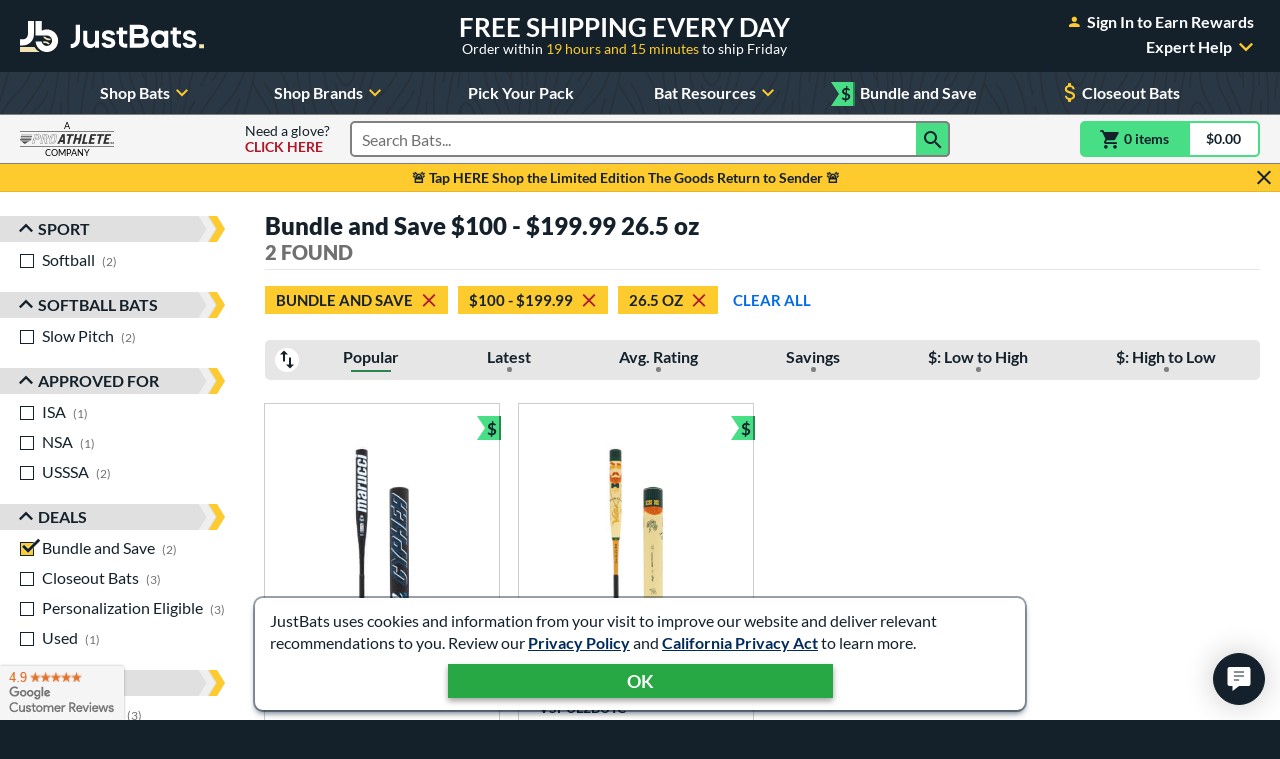

--- FILE ---
content_type: text/html; charset=utf-8
request_url: https://www.google.com/recaptcha/api2/anchor?ar=1&k=6Le0XdUaAAAAAG3KTbo4p6azg6wLF0dbxksuxHUP&co=aHR0cHM6Ly93d3cuanVzdGJhdHMuY29tOjQ0Mw..&hl=en&v=PoyoqOPhxBO7pBk68S4YbpHZ&size=invisible&anchor-ms=20000&execute-ms=30000&cb=wtdklx8wwxyb
body_size: 49666
content:
<!DOCTYPE HTML><html dir="ltr" lang="en"><head><meta http-equiv="Content-Type" content="text/html; charset=UTF-8">
<meta http-equiv="X-UA-Compatible" content="IE=edge">
<title>reCAPTCHA</title>
<style type="text/css">
/* cyrillic-ext */
@font-face {
  font-family: 'Roboto';
  font-style: normal;
  font-weight: 400;
  font-stretch: 100%;
  src: url(//fonts.gstatic.com/s/roboto/v48/KFO7CnqEu92Fr1ME7kSn66aGLdTylUAMa3GUBHMdazTgWw.woff2) format('woff2');
  unicode-range: U+0460-052F, U+1C80-1C8A, U+20B4, U+2DE0-2DFF, U+A640-A69F, U+FE2E-FE2F;
}
/* cyrillic */
@font-face {
  font-family: 'Roboto';
  font-style: normal;
  font-weight: 400;
  font-stretch: 100%;
  src: url(//fonts.gstatic.com/s/roboto/v48/KFO7CnqEu92Fr1ME7kSn66aGLdTylUAMa3iUBHMdazTgWw.woff2) format('woff2');
  unicode-range: U+0301, U+0400-045F, U+0490-0491, U+04B0-04B1, U+2116;
}
/* greek-ext */
@font-face {
  font-family: 'Roboto';
  font-style: normal;
  font-weight: 400;
  font-stretch: 100%;
  src: url(//fonts.gstatic.com/s/roboto/v48/KFO7CnqEu92Fr1ME7kSn66aGLdTylUAMa3CUBHMdazTgWw.woff2) format('woff2');
  unicode-range: U+1F00-1FFF;
}
/* greek */
@font-face {
  font-family: 'Roboto';
  font-style: normal;
  font-weight: 400;
  font-stretch: 100%;
  src: url(//fonts.gstatic.com/s/roboto/v48/KFO7CnqEu92Fr1ME7kSn66aGLdTylUAMa3-UBHMdazTgWw.woff2) format('woff2');
  unicode-range: U+0370-0377, U+037A-037F, U+0384-038A, U+038C, U+038E-03A1, U+03A3-03FF;
}
/* math */
@font-face {
  font-family: 'Roboto';
  font-style: normal;
  font-weight: 400;
  font-stretch: 100%;
  src: url(//fonts.gstatic.com/s/roboto/v48/KFO7CnqEu92Fr1ME7kSn66aGLdTylUAMawCUBHMdazTgWw.woff2) format('woff2');
  unicode-range: U+0302-0303, U+0305, U+0307-0308, U+0310, U+0312, U+0315, U+031A, U+0326-0327, U+032C, U+032F-0330, U+0332-0333, U+0338, U+033A, U+0346, U+034D, U+0391-03A1, U+03A3-03A9, U+03B1-03C9, U+03D1, U+03D5-03D6, U+03F0-03F1, U+03F4-03F5, U+2016-2017, U+2034-2038, U+203C, U+2040, U+2043, U+2047, U+2050, U+2057, U+205F, U+2070-2071, U+2074-208E, U+2090-209C, U+20D0-20DC, U+20E1, U+20E5-20EF, U+2100-2112, U+2114-2115, U+2117-2121, U+2123-214F, U+2190, U+2192, U+2194-21AE, U+21B0-21E5, U+21F1-21F2, U+21F4-2211, U+2213-2214, U+2216-22FF, U+2308-230B, U+2310, U+2319, U+231C-2321, U+2336-237A, U+237C, U+2395, U+239B-23B7, U+23D0, U+23DC-23E1, U+2474-2475, U+25AF, U+25B3, U+25B7, U+25BD, U+25C1, U+25CA, U+25CC, U+25FB, U+266D-266F, U+27C0-27FF, U+2900-2AFF, U+2B0E-2B11, U+2B30-2B4C, U+2BFE, U+3030, U+FF5B, U+FF5D, U+1D400-1D7FF, U+1EE00-1EEFF;
}
/* symbols */
@font-face {
  font-family: 'Roboto';
  font-style: normal;
  font-weight: 400;
  font-stretch: 100%;
  src: url(//fonts.gstatic.com/s/roboto/v48/KFO7CnqEu92Fr1ME7kSn66aGLdTylUAMaxKUBHMdazTgWw.woff2) format('woff2');
  unicode-range: U+0001-000C, U+000E-001F, U+007F-009F, U+20DD-20E0, U+20E2-20E4, U+2150-218F, U+2190, U+2192, U+2194-2199, U+21AF, U+21E6-21F0, U+21F3, U+2218-2219, U+2299, U+22C4-22C6, U+2300-243F, U+2440-244A, U+2460-24FF, U+25A0-27BF, U+2800-28FF, U+2921-2922, U+2981, U+29BF, U+29EB, U+2B00-2BFF, U+4DC0-4DFF, U+FFF9-FFFB, U+10140-1018E, U+10190-1019C, U+101A0, U+101D0-101FD, U+102E0-102FB, U+10E60-10E7E, U+1D2C0-1D2D3, U+1D2E0-1D37F, U+1F000-1F0FF, U+1F100-1F1AD, U+1F1E6-1F1FF, U+1F30D-1F30F, U+1F315, U+1F31C, U+1F31E, U+1F320-1F32C, U+1F336, U+1F378, U+1F37D, U+1F382, U+1F393-1F39F, U+1F3A7-1F3A8, U+1F3AC-1F3AF, U+1F3C2, U+1F3C4-1F3C6, U+1F3CA-1F3CE, U+1F3D4-1F3E0, U+1F3ED, U+1F3F1-1F3F3, U+1F3F5-1F3F7, U+1F408, U+1F415, U+1F41F, U+1F426, U+1F43F, U+1F441-1F442, U+1F444, U+1F446-1F449, U+1F44C-1F44E, U+1F453, U+1F46A, U+1F47D, U+1F4A3, U+1F4B0, U+1F4B3, U+1F4B9, U+1F4BB, U+1F4BF, U+1F4C8-1F4CB, U+1F4D6, U+1F4DA, U+1F4DF, U+1F4E3-1F4E6, U+1F4EA-1F4ED, U+1F4F7, U+1F4F9-1F4FB, U+1F4FD-1F4FE, U+1F503, U+1F507-1F50B, U+1F50D, U+1F512-1F513, U+1F53E-1F54A, U+1F54F-1F5FA, U+1F610, U+1F650-1F67F, U+1F687, U+1F68D, U+1F691, U+1F694, U+1F698, U+1F6AD, U+1F6B2, U+1F6B9-1F6BA, U+1F6BC, U+1F6C6-1F6CF, U+1F6D3-1F6D7, U+1F6E0-1F6EA, U+1F6F0-1F6F3, U+1F6F7-1F6FC, U+1F700-1F7FF, U+1F800-1F80B, U+1F810-1F847, U+1F850-1F859, U+1F860-1F887, U+1F890-1F8AD, U+1F8B0-1F8BB, U+1F8C0-1F8C1, U+1F900-1F90B, U+1F93B, U+1F946, U+1F984, U+1F996, U+1F9E9, U+1FA00-1FA6F, U+1FA70-1FA7C, U+1FA80-1FA89, U+1FA8F-1FAC6, U+1FACE-1FADC, U+1FADF-1FAE9, U+1FAF0-1FAF8, U+1FB00-1FBFF;
}
/* vietnamese */
@font-face {
  font-family: 'Roboto';
  font-style: normal;
  font-weight: 400;
  font-stretch: 100%;
  src: url(//fonts.gstatic.com/s/roboto/v48/KFO7CnqEu92Fr1ME7kSn66aGLdTylUAMa3OUBHMdazTgWw.woff2) format('woff2');
  unicode-range: U+0102-0103, U+0110-0111, U+0128-0129, U+0168-0169, U+01A0-01A1, U+01AF-01B0, U+0300-0301, U+0303-0304, U+0308-0309, U+0323, U+0329, U+1EA0-1EF9, U+20AB;
}
/* latin-ext */
@font-face {
  font-family: 'Roboto';
  font-style: normal;
  font-weight: 400;
  font-stretch: 100%;
  src: url(//fonts.gstatic.com/s/roboto/v48/KFO7CnqEu92Fr1ME7kSn66aGLdTylUAMa3KUBHMdazTgWw.woff2) format('woff2');
  unicode-range: U+0100-02BA, U+02BD-02C5, U+02C7-02CC, U+02CE-02D7, U+02DD-02FF, U+0304, U+0308, U+0329, U+1D00-1DBF, U+1E00-1E9F, U+1EF2-1EFF, U+2020, U+20A0-20AB, U+20AD-20C0, U+2113, U+2C60-2C7F, U+A720-A7FF;
}
/* latin */
@font-face {
  font-family: 'Roboto';
  font-style: normal;
  font-weight: 400;
  font-stretch: 100%;
  src: url(//fonts.gstatic.com/s/roboto/v48/KFO7CnqEu92Fr1ME7kSn66aGLdTylUAMa3yUBHMdazQ.woff2) format('woff2');
  unicode-range: U+0000-00FF, U+0131, U+0152-0153, U+02BB-02BC, U+02C6, U+02DA, U+02DC, U+0304, U+0308, U+0329, U+2000-206F, U+20AC, U+2122, U+2191, U+2193, U+2212, U+2215, U+FEFF, U+FFFD;
}
/* cyrillic-ext */
@font-face {
  font-family: 'Roboto';
  font-style: normal;
  font-weight: 500;
  font-stretch: 100%;
  src: url(//fonts.gstatic.com/s/roboto/v48/KFO7CnqEu92Fr1ME7kSn66aGLdTylUAMa3GUBHMdazTgWw.woff2) format('woff2');
  unicode-range: U+0460-052F, U+1C80-1C8A, U+20B4, U+2DE0-2DFF, U+A640-A69F, U+FE2E-FE2F;
}
/* cyrillic */
@font-face {
  font-family: 'Roboto';
  font-style: normal;
  font-weight: 500;
  font-stretch: 100%;
  src: url(//fonts.gstatic.com/s/roboto/v48/KFO7CnqEu92Fr1ME7kSn66aGLdTylUAMa3iUBHMdazTgWw.woff2) format('woff2');
  unicode-range: U+0301, U+0400-045F, U+0490-0491, U+04B0-04B1, U+2116;
}
/* greek-ext */
@font-face {
  font-family: 'Roboto';
  font-style: normal;
  font-weight: 500;
  font-stretch: 100%;
  src: url(//fonts.gstatic.com/s/roboto/v48/KFO7CnqEu92Fr1ME7kSn66aGLdTylUAMa3CUBHMdazTgWw.woff2) format('woff2');
  unicode-range: U+1F00-1FFF;
}
/* greek */
@font-face {
  font-family: 'Roboto';
  font-style: normal;
  font-weight: 500;
  font-stretch: 100%;
  src: url(//fonts.gstatic.com/s/roboto/v48/KFO7CnqEu92Fr1ME7kSn66aGLdTylUAMa3-UBHMdazTgWw.woff2) format('woff2');
  unicode-range: U+0370-0377, U+037A-037F, U+0384-038A, U+038C, U+038E-03A1, U+03A3-03FF;
}
/* math */
@font-face {
  font-family: 'Roboto';
  font-style: normal;
  font-weight: 500;
  font-stretch: 100%;
  src: url(//fonts.gstatic.com/s/roboto/v48/KFO7CnqEu92Fr1ME7kSn66aGLdTylUAMawCUBHMdazTgWw.woff2) format('woff2');
  unicode-range: U+0302-0303, U+0305, U+0307-0308, U+0310, U+0312, U+0315, U+031A, U+0326-0327, U+032C, U+032F-0330, U+0332-0333, U+0338, U+033A, U+0346, U+034D, U+0391-03A1, U+03A3-03A9, U+03B1-03C9, U+03D1, U+03D5-03D6, U+03F0-03F1, U+03F4-03F5, U+2016-2017, U+2034-2038, U+203C, U+2040, U+2043, U+2047, U+2050, U+2057, U+205F, U+2070-2071, U+2074-208E, U+2090-209C, U+20D0-20DC, U+20E1, U+20E5-20EF, U+2100-2112, U+2114-2115, U+2117-2121, U+2123-214F, U+2190, U+2192, U+2194-21AE, U+21B0-21E5, U+21F1-21F2, U+21F4-2211, U+2213-2214, U+2216-22FF, U+2308-230B, U+2310, U+2319, U+231C-2321, U+2336-237A, U+237C, U+2395, U+239B-23B7, U+23D0, U+23DC-23E1, U+2474-2475, U+25AF, U+25B3, U+25B7, U+25BD, U+25C1, U+25CA, U+25CC, U+25FB, U+266D-266F, U+27C0-27FF, U+2900-2AFF, U+2B0E-2B11, U+2B30-2B4C, U+2BFE, U+3030, U+FF5B, U+FF5D, U+1D400-1D7FF, U+1EE00-1EEFF;
}
/* symbols */
@font-face {
  font-family: 'Roboto';
  font-style: normal;
  font-weight: 500;
  font-stretch: 100%;
  src: url(//fonts.gstatic.com/s/roboto/v48/KFO7CnqEu92Fr1ME7kSn66aGLdTylUAMaxKUBHMdazTgWw.woff2) format('woff2');
  unicode-range: U+0001-000C, U+000E-001F, U+007F-009F, U+20DD-20E0, U+20E2-20E4, U+2150-218F, U+2190, U+2192, U+2194-2199, U+21AF, U+21E6-21F0, U+21F3, U+2218-2219, U+2299, U+22C4-22C6, U+2300-243F, U+2440-244A, U+2460-24FF, U+25A0-27BF, U+2800-28FF, U+2921-2922, U+2981, U+29BF, U+29EB, U+2B00-2BFF, U+4DC0-4DFF, U+FFF9-FFFB, U+10140-1018E, U+10190-1019C, U+101A0, U+101D0-101FD, U+102E0-102FB, U+10E60-10E7E, U+1D2C0-1D2D3, U+1D2E0-1D37F, U+1F000-1F0FF, U+1F100-1F1AD, U+1F1E6-1F1FF, U+1F30D-1F30F, U+1F315, U+1F31C, U+1F31E, U+1F320-1F32C, U+1F336, U+1F378, U+1F37D, U+1F382, U+1F393-1F39F, U+1F3A7-1F3A8, U+1F3AC-1F3AF, U+1F3C2, U+1F3C4-1F3C6, U+1F3CA-1F3CE, U+1F3D4-1F3E0, U+1F3ED, U+1F3F1-1F3F3, U+1F3F5-1F3F7, U+1F408, U+1F415, U+1F41F, U+1F426, U+1F43F, U+1F441-1F442, U+1F444, U+1F446-1F449, U+1F44C-1F44E, U+1F453, U+1F46A, U+1F47D, U+1F4A3, U+1F4B0, U+1F4B3, U+1F4B9, U+1F4BB, U+1F4BF, U+1F4C8-1F4CB, U+1F4D6, U+1F4DA, U+1F4DF, U+1F4E3-1F4E6, U+1F4EA-1F4ED, U+1F4F7, U+1F4F9-1F4FB, U+1F4FD-1F4FE, U+1F503, U+1F507-1F50B, U+1F50D, U+1F512-1F513, U+1F53E-1F54A, U+1F54F-1F5FA, U+1F610, U+1F650-1F67F, U+1F687, U+1F68D, U+1F691, U+1F694, U+1F698, U+1F6AD, U+1F6B2, U+1F6B9-1F6BA, U+1F6BC, U+1F6C6-1F6CF, U+1F6D3-1F6D7, U+1F6E0-1F6EA, U+1F6F0-1F6F3, U+1F6F7-1F6FC, U+1F700-1F7FF, U+1F800-1F80B, U+1F810-1F847, U+1F850-1F859, U+1F860-1F887, U+1F890-1F8AD, U+1F8B0-1F8BB, U+1F8C0-1F8C1, U+1F900-1F90B, U+1F93B, U+1F946, U+1F984, U+1F996, U+1F9E9, U+1FA00-1FA6F, U+1FA70-1FA7C, U+1FA80-1FA89, U+1FA8F-1FAC6, U+1FACE-1FADC, U+1FADF-1FAE9, U+1FAF0-1FAF8, U+1FB00-1FBFF;
}
/* vietnamese */
@font-face {
  font-family: 'Roboto';
  font-style: normal;
  font-weight: 500;
  font-stretch: 100%;
  src: url(//fonts.gstatic.com/s/roboto/v48/KFO7CnqEu92Fr1ME7kSn66aGLdTylUAMa3OUBHMdazTgWw.woff2) format('woff2');
  unicode-range: U+0102-0103, U+0110-0111, U+0128-0129, U+0168-0169, U+01A0-01A1, U+01AF-01B0, U+0300-0301, U+0303-0304, U+0308-0309, U+0323, U+0329, U+1EA0-1EF9, U+20AB;
}
/* latin-ext */
@font-face {
  font-family: 'Roboto';
  font-style: normal;
  font-weight: 500;
  font-stretch: 100%;
  src: url(//fonts.gstatic.com/s/roboto/v48/KFO7CnqEu92Fr1ME7kSn66aGLdTylUAMa3KUBHMdazTgWw.woff2) format('woff2');
  unicode-range: U+0100-02BA, U+02BD-02C5, U+02C7-02CC, U+02CE-02D7, U+02DD-02FF, U+0304, U+0308, U+0329, U+1D00-1DBF, U+1E00-1E9F, U+1EF2-1EFF, U+2020, U+20A0-20AB, U+20AD-20C0, U+2113, U+2C60-2C7F, U+A720-A7FF;
}
/* latin */
@font-face {
  font-family: 'Roboto';
  font-style: normal;
  font-weight: 500;
  font-stretch: 100%;
  src: url(//fonts.gstatic.com/s/roboto/v48/KFO7CnqEu92Fr1ME7kSn66aGLdTylUAMa3yUBHMdazQ.woff2) format('woff2');
  unicode-range: U+0000-00FF, U+0131, U+0152-0153, U+02BB-02BC, U+02C6, U+02DA, U+02DC, U+0304, U+0308, U+0329, U+2000-206F, U+20AC, U+2122, U+2191, U+2193, U+2212, U+2215, U+FEFF, U+FFFD;
}
/* cyrillic-ext */
@font-face {
  font-family: 'Roboto';
  font-style: normal;
  font-weight: 900;
  font-stretch: 100%;
  src: url(//fonts.gstatic.com/s/roboto/v48/KFO7CnqEu92Fr1ME7kSn66aGLdTylUAMa3GUBHMdazTgWw.woff2) format('woff2');
  unicode-range: U+0460-052F, U+1C80-1C8A, U+20B4, U+2DE0-2DFF, U+A640-A69F, U+FE2E-FE2F;
}
/* cyrillic */
@font-face {
  font-family: 'Roboto';
  font-style: normal;
  font-weight: 900;
  font-stretch: 100%;
  src: url(//fonts.gstatic.com/s/roboto/v48/KFO7CnqEu92Fr1ME7kSn66aGLdTylUAMa3iUBHMdazTgWw.woff2) format('woff2');
  unicode-range: U+0301, U+0400-045F, U+0490-0491, U+04B0-04B1, U+2116;
}
/* greek-ext */
@font-face {
  font-family: 'Roboto';
  font-style: normal;
  font-weight: 900;
  font-stretch: 100%;
  src: url(//fonts.gstatic.com/s/roboto/v48/KFO7CnqEu92Fr1ME7kSn66aGLdTylUAMa3CUBHMdazTgWw.woff2) format('woff2');
  unicode-range: U+1F00-1FFF;
}
/* greek */
@font-face {
  font-family: 'Roboto';
  font-style: normal;
  font-weight: 900;
  font-stretch: 100%;
  src: url(//fonts.gstatic.com/s/roboto/v48/KFO7CnqEu92Fr1ME7kSn66aGLdTylUAMa3-UBHMdazTgWw.woff2) format('woff2');
  unicode-range: U+0370-0377, U+037A-037F, U+0384-038A, U+038C, U+038E-03A1, U+03A3-03FF;
}
/* math */
@font-face {
  font-family: 'Roboto';
  font-style: normal;
  font-weight: 900;
  font-stretch: 100%;
  src: url(//fonts.gstatic.com/s/roboto/v48/KFO7CnqEu92Fr1ME7kSn66aGLdTylUAMawCUBHMdazTgWw.woff2) format('woff2');
  unicode-range: U+0302-0303, U+0305, U+0307-0308, U+0310, U+0312, U+0315, U+031A, U+0326-0327, U+032C, U+032F-0330, U+0332-0333, U+0338, U+033A, U+0346, U+034D, U+0391-03A1, U+03A3-03A9, U+03B1-03C9, U+03D1, U+03D5-03D6, U+03F0-03F1, U+03F4-03F5, U+2016-2017, U+2034-2038, U+203C, U+2040, U+2043, U+2047, U+2050, U+2057, U+205F, U+2070-2071, U+2074-208E, U+2090-209C, U+20D0-20DC, U+20E1, U+20E5-20EF, U+2100-2112, U+2114-2115, U+2117-2121, U+2123-214F, U+2190, U+2192, U+2194-21AE, U+21B0-21E5, U+21F1-21F2, U+21F4-2211, U+2213-2214, U+2216-22FF, U+2308-230B, U+2310, U+2319, U+231C-2321, U+2336-237A, U+237C, U+2395, U+239B-23B7, U+23D0, U+23DC-23E1, U+2474-2475, U+25AF, U+25B3, U+25B7, U+25BD, U+25C1, U+25CA, U+25CC, U+25FB, U+266D-266F, U+27C0-27FF, U+2900-2AFF, U+2B0E-2B11, U+2B30-2B4C, U+2BFE, U+3030, U+FF5B, U+FF5D, U+1D400-1D7FF, U+1EE00-1EEFF;
}
/* symbols */
@font-face {
  font-family: 'Roboto';
  font-style: normal;
  font-weight: 900;
  font-stretch: 100%;
  src: url(//fonts.gstatic.com/s/roboto/v48/KFO7CnqEu92Fr1ME7kSn66aGLdTylUAMaxKUBHMdazTgWw.woff2) format('woff2');
  unicode-range: U+0001-000C, U+000E-001F, U+007F-009F, U+20DD-20E0, U+20E2-20E4, U+2150-218F, U+2190, U+2192, U+2194-2199, U+21AF, U+21E6-21F0, U+21F3, U+2218-2219, U+2299, U+22C4-22C6, U+2300-243F, U+2440-244A, U+2460-24FF, U+25A0-27BF, U+2800-28FF, U+2921-2922, U+2981, U+29BF, U+29EB, U+2B00-2BFF, U+4DC0-4DFF, U+FFF9-FFFB, U+10140-1018E, U+10190-1019C, U+101A0, U+101D0-101FD, U+102E0-102FB, U+10E60-10E7E, U+1D2C0-1D2D3, U+1D2E0-1D37F, U+1F000-1F0FF, U+1F100-1F1AD, U+1F1E6-1F1FF, U+1F30D-1F30F, U+1F315, U+1F31C, U+1F31E, U+1F320-1F32C, U+1F336, U+1F378, U+1F37D, U+1F382, U+1F393-1F39F, U+1F3A7-1F3A8, U+1F3AC-1F3AF, U+1F3C2, U+1F3C4-1F3C6, U+1F3CA-1F3CE, U+1F3D4-1F3E0, U+1F3ED, U+1F3F1-1F3F3, U+1F3F5-1F3F7, U+1F408, U+1F415, U+1F41F, U+1F426, U+1F43F, U+1F441-1F442, U+1F444, U+1F446-1F449, U+1F44C-1F44E, U+1F453, U+1F46A, U+1F47D, U+1F4A3, U+1F4B0, U+1F4B3, U+1F4B9, U+1F4BB, U+1F4BF, U+1F4C8-1F4CB, U+1F4D6, U+1F4DA, U+1F4DF, U+1F4E3-1F4E6, U+1F4EA-1F4ED, U+1F4F7, U+1F4F9-1F4FB, U+1F4FD-1F4FE, U+1F503, U+1F507-1F50B, U+1F50D, U+1F512-1F513, U+1F53E-1F54A, U+1F54F-1F5FA, U+1F610, U+1F650-1F67F, U+1F687, U+1F68D, U+1F691, U+1F694, U+1F698, U+1F6AD, U+1F6B2, U+1F6B9-1F6BA, U+1F6BC, U+1F6C6-1F6CF, U+1F6D3-1F6D7, U+1F6E0-1F6EA, U+1F6F0-1F6F3, U+1F6F7-1F6FC, U+1F700-1F7FF, U+1F800-1F80B, U+1F810-1F847, U+1F850-1F859, U+1F860-1F887, U+1F890-1F8AD, U+1F8B0-1F8BB, U+1F8C0-1F8C1, U+1F900-1F90B, U+1F93B, U+1F946, U+1F984, U+1F996, U+1F9E9, U+1FA00-1FA6F, U+1FA70-1FA7C, U+1FA80-1FA89, U+1FA8F-1FAC6, U+1FACE-1FADC, U+1FADF-1FAE9, U+1FAF0-1FAF8, U+1FB00-1FBFF;
}
/* vietnamese */
@font-face {
  font-family: 'Roboto';
  font-style: normal;
  font-weight: 900;
  font-stretch: 100%;
  src: url(//fonts.gstatic.com/s/roboto/v48/KFO7CnqEu92Fr1ME7kSn66aGLdTylUAMa3OUBHMdazTgWw.woff2) format('woff2');
  unicode-range: U+0102-0103, U+0110-0111, U+0128-0129, U+0168-0169, U+01A0-01A1, U+01AF-01B0, U+0300-0301, U+0303-0304, U+0308-0309, U+0323, U+0329, U+1EA0-1EF9, U+20AB;
}
/* latin-ext */
@font-face {
  font-family: 'Roboto';
  font-style: normal;
  font-weight: 900;
  font-stretch: 100%;
  src: url(//fonts.gstatic.com/s/roboto/v48/KFO7CnqEu92Fr1ME7kSn66aGLdTylUAMa3KUBHMdazTgWw.woff2) format('woff2');
  unicode-range: U+0100-02BA, U+02BD-02C5, U+02C7-02CC, U+02CE-02D7, U+02DD-02FF, U+0304, U+0308, U+0329, U+1D00-1DBF, U+1E00-1E9F, U+1EF2-1EFF, U+2020, U+20A0-20AB, U+20AD-20C0, U+2113, U+2C60-2C7F, U+A720-A7FF;
}
/* latin */
@font-face {
  font-family: 'Roboto';
  font-style: normal;
  font-weight: 900;
  font-stretch: 100%;
  src: url(//fonts.gstatic.com/s/roboto/v48/KFO7CnqEu92Fr1ME7kSn66aGLdTylUAMa3yUBHMdazQ.woff2) format('woff2');
  unicode-range: U+0000-00FF, U+0131, U+0152-0153, U+02BB-02BC, U+02C6, U+02DA, U+02DC, U+0304, U+0308, U+0329, U+2000-206F, U+20AC, U+2122, U+2191, U+2193, U+2212, U+2215, U+FEFF, U+FFFD;
}

</style>
<link rel="stylesheet" type="text/css" href="https://www.gstatic.com/recaptcha/releases/PoyoqOPhxBO7pBk68S4YbpHZ/styles__ltr.css">
<script nonce="KEhJd-t1TVr-8n_ugGq6gQ" type="text/javascript">window['__recaptcha_api'] = 'https://www.google.com/recaptcha/api2/';</script>
<script type="text/javascript" src="https://www.gstatic.com/recaptcha/releases/PoyoqOPhxBO7pBk68S4YbpHZ/recaptcha__en.js" nonce="KEhJd-t1TVr-8n_ugGq6gQ">
      
    </script></head>
<body><div id="rc-anchor-alert" class="rc-anchor-alert"></div>
<input type="hidden" id="recaptcha-token" value="[base64]">
<script type="text/javascript" nonce="KEhJd-t1TVr-8n_ugGq6gQ">
      recaptcha.anchor.Main.init("[\x22ainput\x22,[\x22bgdata\x22,\x22\x22,\[base64]/[base64]/[base64]/KE4oMTI0LHYsdi5HKSxMWihsLHYpKTpOKDEyNCx2LGwpLFYpLHYpLFQpKSxGKDE3MSx2KX0scjc9ZnVuY3Rpb24obCl7cmV0dXJuIGx9LEM9ZnVuY3Rpb24obCxWLHYpe04odixsLFYpLFZbYWtdPTI3OTZ9LG49ZnVuY3Rpb24obCxWKXtWLlg9KChWLlg/[base64]/[base64]/[base64]/[base64]/[base64]/[base64]/[base64]/[base64]/[base64]/[base64]/[base64]\\u003d\x22,\[base64]\x22,\x22wokRYMKFZMKbc3AAw71kw5oFfEM4MsOFQTfDshnCssO5RzbCkT/DmU4aHcOBwr/Cm8OXw75dw7wfw5xgQcOgaMKYV8KuwrIAZMKTwpUrLwnCpcKtdMKbwpLCjcOcPMKDCD3ColZKw5pgaBXCmiIONMKcwq/[base64]/DkVrDkMObw7NCwoPCnMOyLE1PesOMwrLDqMKpM8OUw5V7w4gSw4ldOcOKw6/[base64]/w5/Cp8OFVMKnwqrDuMO3woFxUlMFwqPCvsKrw6RAYMOGecKCwr1HdMKLwr9Kw6rCgsOEY8Odw5DDvsKjAlvDvh/DtcKFw4zCrcKlU39gOsOsYsO7wqYCwoogBWAQFDpSwpjCl1vCmMKNYQHDs0XChEM5WmXDtAwbG8KSXsObAG3Chn/DoMKowoFRwqMDIyDCpsK9w7ENHHTCmibDqHpzKsOvw5XDvS5fw7fCo8OeJFAEw7/CrMO1Q1PCvGIow5FAe8KsWMKDw4LDqGfDr8KiwqzCn8KhwrJXYMOQwp7Cky0ow4nDvMOzYifCoRYrEBnCuEDDucOJw490ITLDsnDDuMOmwooFwo7DtWzDkyw7wr/Cui7Cv8O2AVIuMnXCkxnDicOmwrfCocKjc3jClGfDmsOodcOgw5nCkidmw5EdBcKIcQdMS8O+w5gqwq/DkW9neMKVDih8w5vDvsKZwr/Dq8Kkwr/[base64]/Dp8OMw4fDukDDnzdqw4lKNcKPwr3CjsKRbMKFw4fDu8OyACYgw6/DicOTF8KnQ8KawqwDQ8OnBMKew5t6bcKWeApBwpbCu8O/FD9XDcKzwoTDmgZOWTjCrsOLF8OvQm8CfGjDkcKnPhdebmchFMKzenfDnMOsWsKwa8O2wpbCvcOtShTCrUhBw5/[base64]/Dq3p7wqoJw4/Cnh4BwqXCjcOSwr/CmyN+RhRKRBbCo8OkNCg2wqpFd8Oow6hJTMO5MMK6w63DhTjDtsKRw5PCnTRBwrLDjz/CvMKQSMKNw53CrDtpw7VTR8O/w7VkW2PCrWBvVsOjwojDmMOcw4jCmBxTw7gBNhLDtDnCglzDrsO6Sj0fw5XDvsOew4XDhcK1wpvClcObXwjCh8Kew4HDgk49wo3CvUnDp8OEQ8K1wpfCoMKIfxrDn03Cl8KMAMKGwrrCjT1mw5DClsOQw5hYMsKjNEfCkcKUVlF3wp/[base64]/[base64]/ChgIZw7jCtMO4YjPDixrCkcKdw6vDuyTDsGcJe8K+NCjDpW7ClMO/[base64]/L0pPwr99wpbCvcONXgZ5LMOOw67CiMO/wq7DhD4XBMKALcK5XA0RaGDCinAgw7DDocOtwofDn8Kvw5zDhsOpwp5uwqvCtw0dwqMsJxdHQcKqwpLDsQrCvSzCiARKw6jCo8OxAX/CoyVFf3zCnnTCk2gtwqxow4PDo8KLw6LDsknDusKDw7LCq8Kuw7RPNMKhCMO4FiVvN2FbSMK4w4tbwq9/woIUwrw/w7ZXw4Mow7LDi8OtAS5QwpRsew7DmMKyMcK3w5/[base64]/[base64]/[base64]/wo7Co3AawrfCuxNZw5sVw5RAw5kOwprCisOtIMOowrFFfFZDw5LDn1rCh8KMQGhvwpXCp1AbEsKedAFgRxJ5bMKKwrTDvsKbV8KawrnCmB7CgSDCuTUVw73Cmg7DoTnDi8O+fwElwoXCoTjDrCLCusKGUjwrUsKsw7ZxDw/DkMKIw7jCicKafcOJwrIofCFhV2jChBTChcOCN8KzcnzCnkd7UMK/[base64]/SMK4bsKXBcO/w6zDk3MQw7sdwpwkw5zDtXTDuVrCrQvDnVrDgwHCgTwFfkcWwoXCjwjDgsKDLCsQBAXDtMOiaHPDqCfDuB7Cp8ORw6jDgsKLCEfDgAsowos8w6NTwoY9wqNFbcOUE2BUKELCh8K/w6l+w5MdCcOKwolmw5jDtDHCv8KUecKNw4nDj8KtH8KKwrDCoMKWcMOScMKuw7zDmcOdwoEew6IIwonDmmAlwo7CqVLDtsKjwpJTw47Cm8OUbCrCucOKFgjCm3rCpMKIJQHCpcOFw67Dmkcdwp13w5h4PMK0Dk5OTSoYwqtuwrzDsDUMacOSOsK/XsOZw4DClsOzKgjDn8O0XcO+P8KYwrEbw7Uow6/CrcKkw7wMwovDqsKMwo0VwrTDlW3CqTcFwrs0wrZYw6/DhClZQMKew7jDusOuYU0NTsK9w7pJw5zCm1kjwqXDhMOIwoDClMKpwqLCn8KvCsKHw7lFw5wBwppYw6/CgjYOw6rCgSfDqXbDkj57RsOWwptiw6QtBMKfwofDvMKgDAPCmB9zegbCsMKGO8KxwrrCiizCs0FJS8K5w5U+w5VUCHcKw4LDmMONPcO0dcKZwrpbwo/Dun/DtMKoCTbDmT7Dt8OOw5VqYAnDu1Yfwq8pw4xrP2PDrcO0w7pcLHTCh8KQTS3DmkQ9wpbCuxTDtWDDpSkmwozCvT/[base64]/DsKiRcKIfMKpwoZBw5PCtCEGwqFYw4TDnhJfw7zCsWo9woHDrHgfOcO1wrFcw5HDnU3CumNMwr7ChcODwq7CgMKkw5RWHTdSalzCijBxVMO/SX7DhcK7TyVwNcOjwqtCFjsdKsOQwoTDrEXDmcOBVMKAKsODZ8Ohw4RWY3poVQpobCpFw7rCsXshUThCw4Qzw45fw5/CiBgGEGd+D0DDhMKywoZeDiM0dsKRwrXDng/CqsO4Dn3CuDZ6NWRhwqrCvFcFw5Q3OmvCnMORw4bDsgPCjgHDrywAw6LDkMKGw5skw5JjYkTDv8Kmw7PDisOeHcOGG8KHwoNOw5g+dATDicKewojCiChJfHbCrMK7dsKrw7R2wpzCqVJeL8OUO8OpUlzDnRECOjzDvH3Dj8KgwoNCM8OuXMK/w4A5PMKOPsK+w4TCs37Cn8OTw5MrfcOyETctesOaw5rCu8Klw7LCvEESw4ohwp3Cp0gxMGI7w6zDgX/[base64]/Dr0cawpvDj8Kic8K4CMKLME0cwp9pwqQ+cCDDggxVw6vCii3CglN2wp/[base64]/M0HDt8KSGHQgInXDq8KqCsOJw7PDiMODS8Olw5R8HMO9wroKwrHDssKTVlgcw78xw4MlwrdPwrnCpcKHVcKYw5MgayLDp3Vew59Iah1Aw64rwr/DucK6wovDqcKFw4oxwrJlTnfDqMKEwqnDnELClsKgdcKIwr/DhsKZCMKMScK2QgbCosK3D2/ChMK3GsKKNW7CpcOkNMKew7B/AsKYw5/Cpi5XwpEyPWkAwrDDhlvDv8O/w6/[base64]/[base64]/DsMOefMOnwrjCr0fDiMKpXks+GcOKahc2fcOOFB/[base64]/[base64]/[base64]/CosKVXMK5w6BFwrfCnMOlw5nDmcKNOsKlw6bClGB+w4wgGlAnw4YyBsOcABQOw6UxwozDrUAnw7fDmsKMOyF9BS/[base64]/DqknDpnXCm8OMw6VHwpRJwrd4Pw3CnMKfwqTDu8KnwrjCn3zDh8KGw7JDJ3crwpg9w4MWSQ3Dk8Obw5Qrw49Wbg7DjcKLXsK6Tn4qwqlzHUnChcOHwq/[base64]/BMKUwpFzHsKpc8O0w6xww7/DkBnDjMOqwo/[base64]/ClADDkj/CpD0vwr9KHz/Dp8OhwrbDhMK8ScO+wprCpCrDsSAoPjTCuEt3SWJjwozCr8OrJMK8w5UZw7fCnVrCh8OfAULCuMOOw5PClFoXwotawo/[base64]/[base64]/CiH1bw5fDmXAbVGHDviXCiXjCnMKPJsKvwrs+dHvCgzPDr1zCtRPDlgZkwoQUw714w4PCuH3DjSXCicKnRGTDk2bDv8KpC8KaJCt0F3zDr240wq3CmMKVw6HCjMOKwr/DqjPDmUTCkXvCkDvClMKuXcKcwol3wrNpcUMvwpfCizFRwrxxD1xkwpVpKMKKHDrCqlNPw75wWMK+JcKCwrsRw4bDj8OAIsOEA8O1K0Iew63Do8K4QVlmXcK7wqErwoDDnC/DsWfDoMKmwoA2VBsMN04Yw5Vow6Z6wrUUwrh5bmoQMTfCnCN5w5k+wrdJwqPCjcOjwrbConfCtcKCPgTDqg7DgcKrwqhuwqYSYQDDm8K9BlsmR2g/[base64]/CiTIuGlwsM8KEw6PDlTfDjcKba18FwoJJwqXCvm0uG8KfNi7DkQc+wrDCl3kaacOIw77CgwZjaXHCl8KeSzsjeQHCokZbwqkRw7Q8Y1dsw6MjPsOkeMKgJQgXAB97w73DocK3a2jDvjgoYgbChihJb8KsUsKZw6QucQtww5Ihw7/CmXjChsO9wrdeZmXDqsK6fkjCnSskw5NYEh5YVSxTwq/CmMKHw4fCpcOJw73CklnDh1R0CsKnwrhNSMOMA0XCrjhWwovCscOMwo7DgMONw5rDtgDCrR/[base64]/IikswqZHwrN4w7DDvQUAZcK1cndCQlXCrMOWwrvCrWkTwoh3LxsRWxY8w6sNE28+w4hcwqtJQy8cwqzDtsO9w5zCvsK1wrN4GMOCwq3CtcKJECLCqQTCvMKQRsOCVMO1wrXDrsK2B1x4MwjDiAg8PMK9VcKmMj0UXmU4woxewp3CmsKiYTASAcK7wq/CncOnDcO0woDDicK0JEfDrmVDw5cWIwprw4pSw6LDoMKvJcK+TwELa8KDwrY4dkZLfUjDk8KCw6Efw5TDqCjDixAUVVJ+wr5qwoXDgMOZwrcYwqXCsDDCrsOVJMOHw4TDicOucDPDvl/DhMOqwrZvTiUFw44Cwp5rw7vCt0HDmRcFH8KGaQxYwovCgRHCkMK0G8O4JMKqOMKkw7jDlMK1wqVcTDFpw67CtcO1w4zDkMKnwrUxbMKMTsOcw7FiwrPDgHzCvcKVw4bCgUTDtlx5MyzDrcK5w7g2w6XDi27Ct8ORX8KpG8Krw6XDrMOowoB4wpnCuj/CuMKsw53CkW7ChcK4dcOJPsOXQRvCgcK7bMKpGGxRwqNYw6PDnW/Dk8OUw4wSwr4UfSxzw4fDjsOpw6bClMOZwr/[base64]/JRtYw4F3wq5tGHtSDcOACMKRwojCm8OjFmzDksONwrRdwoEqw4B+wp3CrMKkasO9w6zDukLDgULCrMK2FMKAPAcUw6vCpsKGwobClg1rw6fCocKSw4s3D8OKIsO2I8OZVg5zFsKbw4TCkAh7S8Opblg2dh/CizPDlcKqK3Rxw4bDqVxnwppMYyrDmjpAw4rDgSrCnAsnO18Rwq7Ch1EnS8Okw6VXwp/DqytYw5DChQ8tccOrUsOMKcO4O8KAcUjDvXJaw5PCoGfCnQlgGMOOw7MSw4/Du8OzBcKPWUbDosOCVsOSaMO6w6XDhMKnGCpdSsKqw5TCg1DDiFkiwpZsQsK8woPDt8OdPwJdK8OTw5DDmEs+ZMO+w4zCi1XDmMOew7BOJ0gawqTCjnfDtsKJwqctw5XDucOhwo/DpBgBdHTCt8OLG8OewpnCtsO+wrY1w5fCrcKYGlzDpcKAIzbCosKVcg/CrwjCosOEWRjCvTzDpcKkw5lhGcOLaMKYI8KCHhTDoMO2ScO6PMONSMK3wq/DqcKkQlFTw4DCjMOiJ0nCrMOaNcO9JcOpwphbwoJHV8Kgw4zDtcOCS8OZJCfCtWnCucOnwrUnwo1+w4dyw43CkGbDsmfCoRbCtDzDrMODTMKTwoHCksOuwq/DtMOVw7LDn2IPLcO4VVrDnDktw7/CnGJ/w7tPIXjDqAnCuC/Cj8Kec8KZA8KZbcOEYUd4CFsdwoxRKMKrw43DvXQDw5Uiw6jCh8K3aMOBwoVOw5vCgk7CgBY4VAbDnw/CgwsTw49Sw5APQl3CkMOfw73Dk8KMw4UJwqvDnsOQw4sbw6o8acOudcOdGcK6bMOvw6PCosKUw57DtsKMLmIbMW9Qwq/Dr8KmIQ3CiWhHI8O8HMO9w7rDsMKrFMOfdMOzwqbCoMOEwp3Dv8KVI3UVw5dWw6g8N8OTA8OtYcOGw6ZnOsKqGBfCo1XDlsO4wrIJc0XCpz3DiMKgS8OsbsOXVMONw55bCsKNbis6RgnCtGXDhcOdw6p/D3vCnjZvdH5kVTIYOMOlw7rCiMO2TcK2RHYzHWnCtsO2U8OdKcKuwoBafsOcwqhHG8KMwpYUYgsoDH5Zb1g5FcOaO13DrHHCrzFNw4d1wpLCosOJOnQFw4RobcKQwqTCrcKSwqjCisO1wqvCjsOXBMO9w7oFwr/CjBfDjcKRccKLfcOLCjrDlA9jwqY3aMKGw7LDoGEZw7woY8KyATDDlcOAw6x0w77CrUAGw4zCumRiw67DgjwtwqViw70kBGbClsKmAsKyw5EiwoPCu8K/w6bCpHfDg8K5RsORw6nDhsKyB8Onw6zCg0fDg8KMNlLDo2MIXsKgw4XChcKDcDBZw54dw7QWOSc4XsOcw4bCvsOFwpjCo3DCgcOhwolXMCjDv8KxZMKuw53DqBxNw73DlMOswooDPMOFwrxKWsKHMwrCp8OGB1nDpArDj3HDsAzDksKcw5NCwq/CtHdQHRRmw5zDuk3CgSBzFHk+McKRWcK4cCnDsMOjADQNQwLCi2LDr8ONw6cNwrLDuMK7wpMjw5Q0w4zCvSnDnMKifXjCrl/CnGkxw5fDqMKRw6J/dcOzw43Dg3kDw7jDvMKuwrEUw5HCiH1xLsOnXz7DscKtMcObwrgaw4ooWlfDsMKABRfDtmZgwoIbYcOJwqnDlw3CjMO0wpp6wrnDn0s0w5sFw7PDpB3DrmzDpcOrw4/CryHDpsKPwrbCtcKHwqpCw63DjCNUV1BqwoJTX8KOecK8PMOlwpVXcC3Cj1PDtAvDs8KlDG/DrcKmwqrCjwUCw7/Cl8OEBCfCtH9KZcKgZxrDkGYgAHJzOMO9PWc5X3PDpWLDh2nDvcKjw5PDt8OcZsOgO1/DqsKsaGpLBsKVw7RdGz3DmUxfK8KSw7TDlcO6X8KKw53CtFbDvsK3wrpJwrDDtHfDnsONw4pOwpsowoTDo8KRMcKAw7JRwoLDvnDDsDZIw4vCgAPCmw/[base64]/OxTDulhnOVDDncOEK3hiw4BnwpsaHBUUJMOowrnCjBTDhMOnax7Cu8KLM08YwrNqwqVpdsKYUsOnwpE1w53CrsOvw7JawqFswpcEA2bDj3XCuMKFBl90wq/DsRXDn8KEw5Ytc8OXw6TClSIycsKEfF/[base64]/[base64]/DnMKAwpYlw7QPw4LCuWbDiAVKfg0hwpkiw7/CjgBJfWI+XgBkwrY+RnlUP8OGwozCjSjCoQUNSsOpw4d4woQvwqTDo8OYwo4RK3PDrcK0DGXCgEAMw5kKwq/ChcKuTMKww6orwrfCr0ESGsOHw57CokvDjBnDvMK2woxMw6dqBAxbw6fDn8Onw7bCkhwpworDpcK2w7RdXkAxwoPDhBjCvX9qw6TDkAnDrjpHwpTDvgPCij87w4XCuDnDjsOyL8O7R8K4wrDDiSDCucOQFsOHVXd/[base64]/O2wtwqh+C13CgHgqcS9sQiJMZz/CtMOQw7zCmcK2QsORCTDCmgXDsMO4RMKRwpvCuTYaFU8Xw5/[base64]/Do1oxUcO1w4PCkUgpMHwKwoXCg1wKwpTCmW4/WyYLLMO0BDIfw4HDslHCusKiesO7w7zCnn9swpduZ3sLcyLCjcOOw7p0wpLDgcOoF1RVbsKvdS7DjmzCtcKtbk5MNDfCh8OuBwFuYBkCw6c7w5vDrTvCn8OUXMKmf0rDtsKaPRPDlMKuOTYLw4/CsXzDhsOsw6TDosKWw5EQw47DqMKMJCPDhwvDskxQw5xowprCvWpWw7fDnGTCkiEaw6TDrgohKsO7w5bCmQfDnBxAw6USw5bClcOJw5BXDyBpLcKVX8KhLMODw6Bow5nCrsOsw7oSBlw4FcKxWTs3JSM6wpbDrmvCvDFYMAYaw5LDnB13w5XCuU9sw5zDhA/[base64]/[base64]/FMKxwqXDgcOfRCE8PcOfacOFOcKgwrN2QXFEwpcnw4wbcToKDCrDqRh8DsKdNVEsVXgMw7x2JMKRw4vCv8OBLRkPw5hOJMKgRMOnwo07TnHCr25zUcKDYWLDqcO/S8KQwqR/eMKsw4/DoGE8w5MGw5RaQMK2LDbDmcOMNcKzwp/DiMKTw7sEYzzChwjDrmgtwpBSwqfCrsKxZUbDpcOmMEnCgcODb8KOYg7Cvyxkw5dUwpDComQvF8O0ARktwpA+asKEwrHDh0PCjVvCrCDChMOEwrrDgMKRV8O9XEEew7x1Yh0+ZMKgPFXCjsOYVcKLw4BCAj/DgGJ4Y37CgsK/w5YqEcKISC5Iw7cSwrIkwpVFw5LCvHfCvcKuBxMTaMOdccOlesKUfVNWwqXDvWUPw5cmWQrCjsOhwo03QXtcw6o+wqXCrsKQPsOOJC83W1/[base64]/CosOsw7x0w5BPXsO9L8OIBcKZwoZITcOcw71ww5PDrGBVSBxNDMOFwoFybcKJRQZ/LholD8Oya8Oiw7Isw6EQw5AJU8ODa8ORG8O1CGPCiAgawpV4w7HDr8KjVRBvasKDwpAsb3nDsWjCggTDnTtcDnPCqQETa8KlbcKPB1fCgsOiwrTDgV7DlcKzwqdGTigMw4NIwqTDvDF1w4XCh1ALfxLDlMKpFCpYw7hTwpcCw6nCsFFOwoDDnMO6BzIZQAVcwqdfwp/DhRFuUMOYDn0yw6/[base64]/[base64]/LcK/[base64]/CgMOlw7HCjMKTSFBHeMOiw4BsZExawofCtCI/[base64]/Dq8K2BhPDvcKEAcOiC2PCgllrMh3CtyLCikIdIMOOd01rw73DslbCqsOfwr9fw49dwonCmcOcw4pdRlDDisO1w7HDk03DgsKXbcKiw5XCimbCvGbCjMO1w6/Dn2VVW8KQexbCryrCrcO/wp7Ci0kga1bDl0rCrcOGVcOpw4DDj3nCpGTCo1ttw67DqcOvTGzDlGBmJznCm8O8cMKsUFTDuD7DiMK1fMKuGcKEw7PDsUcxw7XDqcK5MXM0w4LDpzrDuGxJwp9KwqzDv3xBJSTCgB3ChiQacHjDiS3Dh0/CqAXDsScvByRrIR3DlytCPzUjwrlqVcOdHnUGW0nDs0FLwoV5ZcKke8OaV1lOScO9wo3Ct1FvdMKRQcOVacOXw4o4w7tew5PCiGNAwrtlwpbDsAvDv8OPBlLCgC86wovCsMOxw51fw7RVw6VKL8K+w4Qew4DClHjDs0NkekRKw6nClMKOOcKpQMO/EsOCw6PCsnzCs0PCocKqcioMdX3Dg2J9HsKsAxpuB8K6FsKsNFgEEFUfUMK+w7Alw4Ftw4DDpsK8JcOnwrQew5jCvm51w6FGbMK8wqIzem8ow4MtSMOnwqcHMsKUw6fCr8OLw6UiwqsZwq1Bcmk3N8ORwowYE8Kfwp7DpsK0w4tcI8KBHBYOw5AEfMK6w5/DgAUDwrfDlkgjwoASwrLDmcO2wpzCncK1w6PDpAxuwprCiAQ0JgLCp8K1wp0cE1xSI2zCkw3ClF15wqBWwpPDvVspwrTCgzLDiHvCp8KaQC7Dp2rDpSklMDPCgcKuV1BkwqLDpG7DjEjCp2lXwoTDj8Oaw6vDtgpVw5NyZcO4IcOCw5/CpsOUDMKVVcO2wp7Ct8KJK8O7BMOzBsOowqfDmMKbw5sVwp7Dtz0dw5FhwrBHw4QOwrjDuzvDvTTDjcOTw6vCvmYWwp7DucOWIFRvwq3Dl33CiA/Dv2vDsipgwqANw7ktw6ArVgZgGmBaIMO+IsO3w5gPw4/CgwxrbBVlw5vCucO6G8KEBWUgw7vDuMKVw5PChcO1wqcpw7HDiMOQJsK9wrnCt8OjaRY3w4rCjDDCgzzCuhHDoRPCrH3CgHIBAVoawpQZw4LDrEhvw7nCpsO4wrrCscO0wqMuwpEqAcK7wqpcJ1YWw7l9IcOMwqRlwoo/[base64]/wrYcEMOncsOzHhTDgMOuXBvCryjCssKHHCDDgAFtwqsDwqnCqMO5EznDkMKYw61/w77CuVPDsCvCgMK5Lig9SMKgWsKzwqnCucKIUsOsVzBCKh4/wrbChG3ChcOgwpfCtcOGVsKnDwHCqgBlwp7Co8OFwqXDrsKdH3DCung1wrbCg8Kaw6d6UCbChQoEw412wp3DnCZ+esO6QxDDucK5w5t5Uy0vdMKdwrwgw73CsMO1wp8XwpzDqyoQwq5cOcOwUMOMwokTw4rDlcKiw5vCmiwZehTDonEuFcOiw7/Cvkd4d8K/MsKUwqjDnG5EBVjClMKFDXnChxAjcsKfw6XDm8ODMUfDuj7ChMK6JMKuX1rDr8KYOsOLwp/DlCJkwojDs8OsRMKGa8OjwoPCond0TUXCjl7CoUtmwrkIw5TCvMKzG8KMa8K8wpJKI3Uvwq/CrsKXw4HCm8O8wokKCwZhCMO3dMOJwrVJLAZ1w74kw6TCh8Orwo0Swo7DoFRFwrTCqBgOw7PDksKQHH/DkcOsw4B8w77DpjnCr3vDisOEw4BJwojCqWXDncOvw7YGUsOAZlPDlMKJwoNyLMKSNMKMw5Few6IMOcOOwoRDw4AOKjLCnjkOwoVdJGfChyEoI13CkEvCu25Ww5I1w43DphpJRMO0B8KdCSfDocK1woTCoRBcwpXDlMOwIsO/AMKoQ3ZNwoDDuMKmEcKZw6gmwqk7wpzDqjzCpmoCYV5sXMOqw6IUB8OAw7HCjMKhw6kiFjJJwqfDm1/CiMK6c2tPL3bCl2/DpwEhY3J2w5jDs2xCUMKQWsO1BgHCj8O0w5bDhAzDksOiPRXDgsKIwp05w6kQRGZUVnfCr8OsTsOCKkJpEcKgwrhJw4jCpTXCngkVwqjClMOpRMOhF3DDrT9Sw44BwqrDrMKED1/CnSBpDMOMwqDDssKHWMO+w7LDumHDrApJWsKJY3xoXcKPLsKLwpEGw4kywp7CmsK/wqLCm20rw4XCvU8lbMOtwqU2IcKJE3kvbsOmw5/Dj8Oqw73Cn1rCnsKvwqHDlxrDvl7DlBfCjMKyHEHCuCrClVfDowZcwr5swoNGwr7DkSE7wpXComV9w57Dly3Cl2fCtBvDnsKcw645w4TCtcKMMjDCinLDuTtfDGTDiMOYwrfCmMOcIcKHw5MlwrXDrwYFw6fCtFFXasKkw63CpsKCR8KCwoxqw5/DiMOpF8OBwqvDuD/ChcOxDntOVCNYw6jCkDHCp8Kawq9ww7/CqsKgwpjCuMK3w6kWJSAlwo0Gwqd4BQoSR8KVLUvChk1WVsKCwrw8w4Juwq/CkivCocK6AX/DnsK0wr59wrgPAMO0w7jCjkRzBsK8wqEYZ3XCglV9w53DumDDvsKBPMKhMsKoIcOOw7YYwovClsOUBsO1wp/Cq8OKVH5rwp8mwqXCm8OYRcOqwr1fwrDDs8K1wpEDc07ClMK1WcOzLcODa29/w59sMVEHwqzDhcKPwqB8F8K+LMKJdsOvwpTCpCnCjwVVw6TDmMOKw5LDvwHCiEU5w6sRG33CtQgpTsODw40Pw63ChsK1PQ5YHcKXEMO0wofDtsKGw6XCl8O1NwTDlsOrbsKpw7bCrQvCiMKRXBd2wqRPwpfCvMKZwrwNBcKBNE7DhsKIwpfCsB/Ck8KRKsOfw7ECMDkNUgh2NWFBw6PDh8KifwpVw7/CjxIZwodibsKgw4TCpsKmw6fCsUoyZj8BWBp9NUJ7w47DnAwKJsOPw71Vw6/Dgj1kTMOvLMKbR8KQwp7CjsOdUUBbUVvDkmYzFsOiBH7Cnz8YwrjDr8OcRMKkw6TDrGrCosKSwpVnwoRaYcKww5fDgsODwrZyw5PDhMKewrrDmzjCuT/DqErCssKWw5rDvQTCjsOrwqvDvMKTYGYmw7A8w5hNYcO4SzTDl8K8VCfDt8OPAz/CggTDhMKbAMOCSHkLwp7CikFpw5Q+wr9DwoDCqi/Di8KVF8Khw4NMcz0NLcOVbsKDG0DCllVYw6s/QnVqw7HCtMKkQV/CoE3CmMKfB27DisOYQC5WLcK0w4bChAd9w5nDocKGw4HCr0IqVMOIRjBAeSEcwqEkZQcGUsKzw6VRBVpLfmvDs8KOw5/ChsKKw6VXOTQLwo7CtArCvRjCg8O7wqc4CsORHHMZw61fJcK1wqoLNMOCw7MZwp3Do27CnMO4QsOQD8OEQMKAZMOAZcO8wq1tQzbCkSnDpgYMw4VzwoRofggmC8OYGsOTHcKTRcOIe8KVwqHCg2/DpMK7wpkPD8ODb8KuwrYbBsKtQsOowrnDvzYswr8zEmXDgcKST8OvPsObwrdhw7XCocObFThMJMK6JcOBJcKVNAQnb8K5w7TDnDPDtMONwqQjHsK/IW4rUsOJw5bCvsOeVsOaw70zCsOBw6IPZFLDl2LDvMOHwr5XW8Kiw409Dg5zwqQjE8O/G8Orw4gsY8KrKgUOworCuMKFwrRvwpHDsMK3ABLCvm7Cq28qK8KTwrocwonCqk56dTkBNX1/wqEGAR5aPcOhZE9HNiLCusO3dcORwofDmsO6wpHDmCYhO8Krwp/[base64]/W8OVwrhYw74IGcOODMKFwrnDucOyDDVnw7DCrCgjUlNXdcKcVidrwrHDqlDCpSZmE8KpYsKEMWbCj3LCiMO7w7PCrcOxwrwrI1vCtAp5wp1vWSIFQ8KmQl5yJg/CixVNSUtEbE16RGo8NTHDl0wQCsOpw5EJw7HCvcOII8K4w5Aew6VgWyjCj8OCwrdMRhTClC40wqvDr8KwUMOdwo53V8K6wo/DuMKxw5/DlxnCisKkwpxddQrDtMKUZMKSNMKifzt/Oh5KIjrCvcK/[base64]/Cr8KEakVePMKsw5PDgMOIw7nChsKmTEDCr8OQwqzCq2vDuXTDmFAWQn7DssOOwpFYJcK7w6RTAsOtSsKIw4M4QEvCqQDCjGnDpU/DucO5WCjDsh8hw5rDji/CgcO8WnZpw7nDocO+w5wowrJFJC4oLj9pc8KZw58fwqozw5bCoHJiwrFdwqhvw5k5w5DCk8OkB8KcOXpZW8Kiw4NcbcKYwrTDscOfw6tQFMKdw652Dk0GXsOucE/Cq8Kywqxgw5Vbw5zCvcOiIcKbKn3DlMO7w7IAKMOiVQJRBcK1ZlMXIGcZbsKFRnzCnVTCqQ1uB3zDvGwswpAgwpMxw77DrMKwwqPCg8KGe8KWHjbDqkzDjBx3e8KeUsO4VWtNwrHDriBeJMOMwolmwrAgwpxNwqg0w4/[base64]/Dm8OJR8OFw77DucKCwrPClBjDllc6YsOaKTvDk2bDrUZdWsKeCCwlw5N2DhN/PMOfwq3CncK3e8Oww7vDhV8GwoAzwqDChDXDrcOew4BOwoHDoh7DpwHDj0tQeMOgLWbCphfDtxPCgMOww6oJw6nCnsOUGg/[base64]/Q8KSGBrCmVnClmR3fyQMw6vCtcKJwp/ChVvDmMOawoxsDcKEw7jDkGTCo8KXc8Kpw7wZFMK7wrzDonbDlgfCjcOjwrDCp0bDjsKObMK7w6/DjW9rK8KSwrM8TsOOdmw3T8Kuw5wTwpB8w77DrSoMwrjDplZKeSQcLMKzGTsfFEHDi19cYjBpICU2RCbDlxzDswvCjhbCh8K/OTrDtjnCqVVrw43CmyUOwoUJw67Du1vDiFNIekzCvG4gwobDol/DvsKcW3rDvnZowp17ClzCn8K+w7hUw5vCoDslChw3wow9V8OYRXzCrMOKw5wcXsKlMMOow7gRwrJZwodBwrLChsKNDCrCpR7CtcORfsKBw7gCw6jClsOrw5DDuwbCvXLDhSY8EcKTwrcdwqI5w5ZQXMOGQsOAwr/DpMOqUj3CvHPDsMO5w43ChnjDvsK6wqdhwoZewqZhw5tAbsO9a3nCj8ORYk5PGcKWw6hCakI+w4UMwqPDjGhfV8O/wrE5w7tpKsOTdcKvwovDusKYQX7DvQjCgFnCn8OMd8Kxwrk7KD/CijTCqsObwobChMKkw4rClS3Cg8Oiwo3CkMONwoXCk8OMRMKOWGAUM3nChcKGw5nDrzYeWCpwM8OuByIWwp/[base64]/DscOFwpY3YTgpVWJEFMOewoTCpsKmworCpsOdw61swo9OD3YLXB7Csh0kw5wsPsKwwq/CmybCnMKDUizDksKvwrXCvMOXeMOzw4DCsMOnw6vCv2bCsU4Ow5nCuMKHwrMSw5sWw4nDqMKewqECDsKtFMORGsKcw4fDliAMbhstw7XChBIswpDCkMOGw51aHsOQw7l0w7/[base64]/[base64]/S8KRw5PCo1ISwpzDvQnDusOpQkfCmxAnKMO6RsOkwo7CpycuQsKxN8OxwoZLDsOQaRkLcyPClD4lwrPDj8KHwrNHwqoeJFpPGh3Co07DtMKRw7ohHERfwrLDqT3Cs0JMQVsGbsK1w4MXUFVaW8OYwrbDpMKECcOiw4JSJmk/VcOLw7EjJsK/w5XDvsOBWsOwIDVmwoXDiHbDrcK7EyDCsMOtVG4yw7zDhyLDulvDviAkwoEww51Yw7dYw6fChiLCtD3Ckjdlw7syw4Asw4HDnMKzwo3CnMOYNAzDpMOWaXIYw4h5wrNiwoB0w6kNKFVQw47DkMOhw4XCi8Obwrs5dFRcwoRbYXPCtcOhwonCh8OSwqEaw6soEAhFIi1/R1RSw6ZgwrfCncKQwqbCrgbCkMKYw6/DhF1Bw7h3w7Fcw7jDugPCnMKnw4rCvcOOw6LCky4NTcK9TcKIw59RcsKYwrrDkMKRN8OgV8OCwqvCgmM/[base64]/CVFiwpfDqjTCm8Otw7DCpATDlMOPKMOKJcK0w4EsQmIdw4lgwq4aaR/DoFHCr3HDkwnCnAXCjMKTIMOnw7szwqDDu2DDkMKYwpguwq3DgsOkUyBYV8KaOsKMwpFewqgrwoNlFQ/DgkLDpcOQA1/[base64]/[base64]/DqRUbworCnirDusOKJl1cwpkoDsOgwrIuL8OQdMO2a8K5wonDpMKFw7cMY8OTw48JVALCuygcISvDvAR7VMKCGsOPYiw3w49vwojDqcOsH8OEw4/Dn8OkXcOsVsOqQMOmwpLDjkrCvwMfeUw7wpnDkMKZE8KNw6rDm8KBMlg6cX1QZ8OOFnDChcOVKlvDgGE5RcObwq/DosO8wroRIcKcFcOYwqk/w7QhS3PCucOkw7bCrMKufR4gw7Ykw7zDisKZcMKONcOlK8KnM8KQC1IRwrUVdVY8FhzCv25dwo/DjAlKw7htO3xaVsODIMKswp8zIcKQVRgbwptvdsONw6klZsKvw70fw4MmKBHDsMOsw5pBMMK2w5JaWcO/aRDCsW3DuUzCtATCoC3CsQNHT8O4N8OAw6YdATgSAsK2wpjDpik5c8KTw79mIcK9LcOXwr4MwqEvwogEw5rDpWzCmcOhasKuPsOrAi3CrsKDwoJ/Oj3DtVRsw6Naw6zDjyxDw4o1HBduMlLCjxcWBcORHMK9w69vYMOBw73CgsOkwr02ISrCjMKLw5jDvcOpX8K4KSVMCUUZwoQGw7Mvw4pwwpzCugXCrsK3w5wvwp9YX8KLaTXCizBewpbCicOlwrXCrTLCh30wW8KwRsKuD8OPUMK/JGHCgAMDGjgaXjvCjzd8w5HCmMOES8Kpwqk3ZcOaIMKkA8KADlltXiJ8NyvCsWMOwr0qw67DgF8rcsKuw5XDi8OcG8Kzwo5IBVcSF8OKwrnCoTnDqh3Cm8OuXm1Bw74SwoQ0VsKJa3TCqsKLw7HDmwnCuV9ww6/Dm2/DswjCp0pRwpXDucOJwp0mw4pWbMKYET/CrsKDFMOyw5fDhw0dwqfDhsKxCBEybMOrNkQ8UsO7SUDDtcKqw6PDl0tUaDsgw57CmsOowpdowonDqAnCnwZswq/CkCd0w6stYjF2TGPCgsOow6HCjsKUw6ZgDD7Cuj4KwpRoU8KrMsOmwpnCnABWVxTCnz3DkVkQwro4w4HDrXgkbmICPsK0w4wfwpJgwrNLw5/DnxvDuQDCp8KVwrrDlEwhcMKbwrTDnwx/WsOkw5zDpcKuw7TDqjvCsENGdcOEC8KrC8KMw5rDkcOeOQdqwp/[base64]/w4ZgQcK1bMKVwqvDrHnDm1J3X2fDlhHDocK6M8KgYQEWw7spZRzDhU1nwrcGw6fDqcOoCE3CqGrDjMK6S8KeTsOnw6cRf8O9PcKJWWfDuCRTC8OcwpfCgC8Tw5DDpsOba8KqfsKjGm1zw5Nqw4VdwpADPANaeQrCmyfCkcKuKgYHw5/Cj8O+w7PCvz5PwpMEwoHDkU/CjB4rw5rDv8ObNMK9CsKKw5p2V8KKwpMTwqXCs8KocQECeMO0ccKBw43DgVlmw5UowofDq2HDmGFGVMKtwqE8woA0X1/[base64]/DrkrCo8KFPgxsf0LDnMO6w6IbBiUmwpHDg0YmT8KSwrA1QMKMH0/CkTDDlEPDmENLARLCscK1wqUIPcKhFBrCvMOhGF1bw43Ds8KkwojCn3rDgU0Pw5oWLcOgGMOyYmRNwqPDs17Do8ObBz/[base64]/bw7Dq8KMZ8Onw5wYQGk9MUdqZsKXfHrCqMKXWsOtw7zDnsO3GcOHw5Zpw5XChsKpw4opwosdM8OoGSN1w7Rxe8Oow60TwoUfwq3DmMK/wpjCkijCtMKyVMKEEF9geWxsXcODZcOfw5V/w6TCvcKMwrLCncKgw5bCvVN9RAkeAy1aWyx/[base64]/DuQ5/wpxRBS7Dj8K2\x22],null,[\x22conf\x22,null,\x226Le0XdUaAAAAAG3KTbo4p6azg6wLF0dbxksuxHUP\x22,0,null,null,null,0,[21,125,63,73,95,87,41,43,42,83,102,105,109,121],[1017145,942],0,null,null,null,null,0,null,0,null,700,1,null,0,\x22CvYBEg8I8ajhFRgAOgZUOU5CNWISDwjmjuIVGAA6BlFCb29IYxIPCPeI5jcYADoGb2lsZURkEg8I8M3jFRgBOgZmSVZJaGISDwjiyqA3GAE6BmdMTkNIYxIPCN6/tzcYADoGZWF6dTZkEg8I2NKBMhgAOgZBcTc3dmYSDgi45ZQyGAE6BVFCT0QwEg8I0tuVNxgAOgZmZmFXQWUSDwiV2JQyGAA6BlBxNjBuZBIPCMXziDcYADoGYVhvaWFjEg8IjcqGMhgBOgZPd040dGYSDgiK/Yg3GAA6BU1mSUk0GhkIAxIVHRTwl+M3Dv++pQYZxJ0JGZzijAIZ\x22,0,0,null,null,1,null,0,1,null,null,null,0],\x22https://www.justbats.com:443\x22,null,[3,1,1],null,null,null,1,3600,[\x22https://www.google.com/intl/en/policies/privacy/\x22,\x22https://www.google.com/intl/en/policies/terms/\x22],\x22yfktZhDPg1lLcVBHTZY/vnJcm4+AePHNZcAx16t5dc4\\u003d\x22,1,0,null,1,1768545895743,0,0,[28,129,131,179],null,[52],\x22RC-ct2BCU5GtfeOXw\x22,null,null,null,null,null,\x220dAFcWeA7N1wBuEQDKd4TR6JkqH4L-OBFu9zQwnthUOyz2MCf9SBHY618RxNF3vWGKHLfMDytvFYBhNe-Nkiub4_Bc0Kpw1m3AVg\x22,1768628695889]");
    </script></body></html>

--- FILE ---
content_type: text/css
request_url: https://www.justbats.com/content/styles/output/components/products-grid.css?v=e17410594588cd979c960986aadeb02e
body_size: 26253
content:
@charset "UTF-8";.fade{transition:opacity .15s linear}@media (prefers-reduced-motion:reduce){.fade{transition:none}}.fade:not(.show){opacity:0}.collapse:not(.show){display:none}.collapsing{position:relative;height:0;overflow:hidden;transition:height .35s ease}@media (prefers-reduced-motion:reduce){.collapsing{transition:none}}.products-grid{display:flex}.products-grid.row{margin-left:-3px;margin-right:-3px}@media (min-width:768px){.products-grid.row{margin-left:-10px;margin-right:-10px}}.products-grid.callout{background-color:#f5f5f5;margin-left:-20px;margin-right:-20px;padding:1.5rem 17px 1.25rem}@media (min-width:768px){.products-grid.callout{margin-left:0;margin-right:0;border-radius:8px;padding-bottom:0}}.products-grid.callout .header,.products-grid.callout .load-more{flex-basis:calc(100% - 4px);margin-left:2px}@media (min-width:768px){.products-grid.callout .header,.products-grid.callout .load-more{flex-basis:calc(100% - 20px);margin-left:10px}}.products-grid.callout .header{display:flex;justify-content:space-between;align-items:center;margin-bottom:15px;margin-top:-4px}.products-grid.callout .title{margin:0}.products-grid>.row{margin-left:0;margin-right:0;padding-left:0;padding-right:0}.products-grid>.row>.col-12{padding-left:4px;padding-right:4px}@media (min-width:768px){.products-grid>.row>.col-12{padding-left:10px;padding-right:10px}}.products-grid .col-6{padding-left:4px;padding-right:4px}@media (min-width:768px){.products-grid .col-6{padding-left:10px;padding-right:10px}.products-grid .col-6:hover .color-swatch{pointer-events:all;opacity:1}.products-grid .col-6:hover .color-swatch-title{opacity:0}}.products-grid .product-buttons{display:none;position:absolute;left:3px;top:0;z-index:3}body.comparing .products-grid .product-buttons{display:flex;width:calc(100% - 7px);align-items:stretch;justify-content:stretch}@media (min-width:768px){.products-grid .product-buttons{display:flex;top:unset;bottom:0;left:1px;right:1px;transition:opacity .2s ease-in-out;transform:translateY(50%);justify-content:center;height:auto;width:auto;background:none}html:not(.touch) .products-grid .product-buttons{opacity:0;pointer-events:none}}@media (min-width:1200px){.products-grid .product-buttons{left:15px;right:15px}}.products-grid .product-buttons .button{display:flex;justify-content:flex-end;align-items:flex-start;text-align:center;background:rgba(0,0,0,.3);width:100%;padding-bottom:calc(100% - 30px)}.products-grid .product-buttons .button .text{opacity:0;position:absolute;pointer-events:none;cursor:pointer}.products-grid .product-buttons .button .marked{pointer-events:none;cursor:pointer;margin:8px;padding-top:2px;height:32px;width:32px;border:2px solid #fff;border-radius:100%;transition:background-color .2s ease-in-out;background:hsla(0,0%,100%,.7);color:transparent}@media (min-width:768px){.products-grid .product-buttons .button .marked{display:none;background:none!important;border:none;color:var(--primary);height:unset;width:unset;margin:0 3px 0 0;padding:0}}@media (max-width:767.98px){.products-grid .product-buttons .button[aria-selected=true] .marked{color:var(--primary);background:var(--highlight-dk)}}@media (min-width:768px){.products-grid .product-buttons .button[aria-selected=true] .marked{display:inline-block}}@media (min-width:768px){.products-grid .product-buttons .button{justify-content:center;align-items:center;flex:1;border-radius:unset;font-size:9px;line-height:9px;font-weight:700;padding:0 6px;margin:0 2px;height:20px;max-width:50%}html.touch .products-grid .product-buttons .button{padding:0 10px;height:28px}.products-grid .product-buttons .button .text{opacity:1;position:unset;color:var(--primary)}.products-grid .product-buttons .button .marked{font-size:16px;color:var(--primary)}.products-grid .product-buttons .button,.products-grid .product-buttons .button[aria-selected=true]{background:#ccc}.products-grid .product-buttons .button:focus,.products-grid .product-buttons .button:hover{background:var(--link-dk)}.products-grid .product-buttons .button:focus .marked,.products-grid .product-buttons .button:focus .text,.products-grid .product-buttons .button:hover .marked,.products-grid .product-buttons .button:hover .text{color:#fff}}@media (min-width:1200px){.products-grid .product-buttons .button{margin:0 5px;font-size:10px;line-height:10px}}.products-grid .grid-product-container{position:relative}@media (min-width:768px){.products-grid .grid-product-container:focus-within .product-buttons,.products-grid .grid-product-container:hover .product-buttons{visibility:visible;opacity:1;pointer-events:auto}}.products-grid .product{display:flex;flex-direction:column;justify-content:flex-end;background-color:#fff;padding:33px 10px 10px;text-align:center;text-decoration:none;height:100%;position:relative;outline:1px solid #ccc;box-shadow:0 0 0 rgba(0,0,0,.15);transition:box-shadow .3s}@media (min-width:1024px){.products-grid .product{text-align:left}}@media (min-width:1200px){.products-grid .product{padding:38px 20px 10px}}.products-grid .product>*{flex:0 0 auto}@media (min-width:768px){.products-grid .product:focus-within,.products-grid .product:hover{box-shadow:0 0 20px rgba(0,0,0,.15);outline:2px solid grey}}.products-grid .product:focus-visible{box-shadow:0 0 20px rgba(0,0,0,.15);outline:3px solid var(--focus-outline);outline-offset:2px}.products-grid .product .image-holder{position:relative;margin:.2rem 0;width:100%;height:0;padding-bottom:100%}.products-grid .product .image-holder>img{position:absolute;top:50%;transform:translateY(-50%)}.products-grid .product .product-image{display:block;width:100%;min-height:1px;max-width:300px;margin-left:auto;margin-right:auto;-webkit-user-drag:none}.products-grid .product .product-title{display:block;color:var(--primary);font-weight:700;font-size:14px;line-height:16px;margin:10px 0 auto;flex:1 1 auto;text-overflow:ellipsis;overflow:hidden}.products-grid .product .product-price{display:flex;flex-direction:column-reverse;align-items:center;flex-wrap:wrap;font-size:22px;line-height:1.2;margin:14px 0 10px}@media (min-width:1024px){.products-grid .product .product-price{flex-direction:row}}.products-grid .product .product-price .current{display:inline-block;font-weight:700;font-size:1em;color:var(--alert)}@media (min-width:1024px){.products-grid .product .product-price .current{margin-right:.5rem}}.products-grid .product .product-price .current sup{font-size:50%;top:-.8em}@media (max-width:374px){.products-grid .product .product-price .current.range{font-size:.7em}}.products-grid .product .product-price .previous{display:inline-block;text-decoration:line-through;color:var(--primary);font-size:.6em;font-weight:700}@media (min-width:1024px){.products-grid .product .product-price .previous{margin-right:.5rem}}.products-grid .product .product-price .used{display:block;color:var(--primary);font-weight:700;font-style:italic;line-height:1.7;font-size:.6em}.products-grid .product .product-price .coming-soon,.products-grid .product .product-price .hidden-price{display:inline-block;font-weight:700;color:var(--alert);font-size:.9em}.products-grid .product .product-price .kit-savings{display:block;font-weight:700;color:var(--primary);font-size:.7em;line-height:1.7;color:var(--alert)}.products-grid .product .product-rating-logo{display:flex;align-content:center;height:38px;justify-content:center}@media (min-width:415px){.products-grid .product .product-rating-logo{justify-content:space-between}.products-grid .product .product-rating-logo .rating{margin-right:10px}}@media (min-width:768px){.products-grid .product .product-rating-logo{justify-content:center}}@media (min-width:1024px){.products-grid .product .product-rating-logo{justify-content:space-between}.products-grid .product .product-rating-logo .rating{margin-right:10px}}.products-grid .product .product-rating-logo.no-ratings .rating{display:none}.products-grid .product .product-rating-logo.no-ratings .logo{display:flex;justify-content:flex-end;align-items:center;max-width:60px}@media (min-width:768px){.products-grid .product .product-rating-logo.no-ratings .logo{margin-left:0}}@media (min-width:1024px){.products-grid .product .product-rating-logo.no-ratings .logo{margin-left:auto}}.products-grid .product .product-rating-logo.no-ratings .logo img{display:block;max-height:30px;width:100%}.products-grid .product .product-rating-logo .rating{display:flex;align-items:center;flex:0 0 auto}.products-grid .product .product-rating-logo .rating .reviews{font-size:11px;line-height:11px;margin-left:3px;color:#707070}.products-grid .product .product-rating-logo .logo{display:none}@media (min-width:415px){.products-grid .product .product-rating-logo .logo{display:flex;align-items:center;max-width:60px;margin-left:auto}}@media (min-width:768px){.products-grid .product .product-rating-logo .logo{display:none}}@media (min-width:1024px){.products-grid .product .product-rating-logo .logo{display:flex}}@media (min-width:415px){.products-grid .product .product-rating-logo .logo img{display:block;width:100%}}.products-grid .product .product-recommendation{display:none;flex-direction:column;background-color:var(--primary);color:#fff;font-size:12px;line-height:1.3;margin:10px -10px -10px;position:relative}@media (min-width:1200px){.products-grid .product .product-recommendation{margin-left:-20px;margin-right:-20px;font-size:14px}}.products-grid .product .product-recommendation:before{display:block;content:"";border-left:30px solid transparent;border-right:30px solid transparent;border-top:20px solid #fff;position:absolute;top:0;left:calc(50% - 30px)}.products-grid .product .product-recommendation__arrow{display:block}.products-grid .product .product-recommendation__icon{display:block;text-align:center;color:var(--success);margin:32px 0 0}@media (min-width:1200px){.products-grid .product .product-recommendation__icon{font-size:36px}}.products-grid .product .product-recommendation__copy{display:block;margin:.5rem 10px 1rem}@media (min-width:1200px){.products-grid .product .product-recommendation__copy{margin:1rem 1rem 1.5rem}}.product-badge{height:18px;display:flex;align-items:center;align-self:flex-start;font-size:10px;line-height:11px;font-weight:700;color:#fff;background-color:var(--link);border-left:2px solid var(--link-dk);max-width:100%;padding:1px 9px 0 7px;text-transform:uppercase;border-radius:0 9px 9px 0;position:absolute;top:10px;left:-2px;white-space:nowrap;overflow:hidden;z-index:1}@media (min-width:1200px){.product-badge{top:15px}}.product-badge.last-viewed{background-color:#777;border-left-color:#585858}.product-badge.badge-out-of-stock{background-color:transparent;border-left-color:#616161;border-top:1px solid grey;border-right:1px solid grey;border-bottom:1px solid grey;color:grey}.product-badge.coming-soon,.product-badge.prebook{background-color:var(--alert);border-left-color:var(--alert-dk)}.product-badge.badge-bat-pack,.product-badge.bat-pack{background-color:#fc9f00;border-left-color:#bf7800}.product-badge[class*=badge-][class*=-warranty]{background-color:#777;border-left-color:#585858!important}.product-badge.badge-closeout{background-color:#c00;border-left-color:#8f0000}.product-badge.badge-custom{background-color:var(--link);border-left-color:var(--link-dk)}.product-badge.badge-custom[badge-text*=Free]:not([badge-text*=Trial]){background-color:#34992c;border-left-color:#24691e}.product-badge.badge-custom[badge-text*=Free]:not([badge-text*=Trial]):before{content:"🎁";font-size:110%;padding:0 1px 2px 0;margin-left:-2px}.product-badge.badge-demo{background-color:#7900e9;border-left-color:#5900ac}.product-badge.badge-usa{background-color:#151b5c;border-left-color:#0a0c2a}.product-badge.badge-usa:after{position:relative;display:inline-block;content:"";margin-left:3px;width:16px;height:11px;top:-1px;background:transparent url(https://dac8r2vkxfv8c.cloudfront.net/content/images/icons/flag_usa.svg) no-repeat 50%;background-size:contain}.product-badge.badge-free-gift{background-color:#34992c;border-left-color:#24691e}.product-badge.badge-new-release{background-color:#ff6000;border-left-color:#c24900}.product-badge.badge-sale{background-color:#c00;border-left-color:#8f0000}@keyframes shake{2%,18%{transform:rotate(-1deg)}4%,16%{transform:rotate(2deg)}6%,10%,14%{transform:rotate(-4deg)}8%,12%{transform:rotate(4deg)}}.product-badge.badge-custom[badge-text*=Cyber],.product-badge.badge-custom[badge-text*=Friday],.product-badge[class*=badge-][class*=-friday],.product-badge[class*=badge-cyber-]{background-color:#333;border-left-color:#141414;overflow:visible;z-index:3;padding-right:9px}.product-badge.badge-custom[badge-text*=Cyber] .badge-tag,.product-badge.badge-custom[badge-text*=Friday] .badge-tag,.product-badge[class*=badge-][class*=-friday] .badge-tag,.product-badge[class*=badge-cyber-] .badge-tag{display:flex;align-items:center;position:relative;top:-1px;left:2px;width:12px;animation:shake 4s cubic-bezier(.36,.07,.19,.97) 1s infinite;transform:translateZ(0);backface-visibility:hidden;perspective:1000px;font-weight:700;transform-origin:10px center}.product-badge.badge-custom[badge-text*=Cyber] .badge-tag:before,.product-badge.badge-custom[badge-text*=Friday] .badge-tag:before,.product-badge[class*=badge-][class*=-friday] .badge-tag:before,.product-badge[class*=badge-cyber-] .badge-tag:before{content:"\e94d";font-family:icomoon!important;speak:never;font-style:normal;font-weight:400;font-variant:normal;text-transform:none;line-height:1;font-size:24px;-webkit-font-smoothing:antialiased;-moz-osx-font-smoothing:grayscale;color:#c33737;position:relative;z-index:0;font-size:28px}.product-badge.badge-custom[badge-text*=Cyber] .badge-tag>.inner,.product-badge.badge-custom[badge-text*=Friday] .badge-tag>.inner,.product-badge[class*=badge-][class*=-friday] .badge-tag>.inner,.product-badge[class*=badge-cyber-] .badge-tag>.inner{position:absolute;z-index:1;display:flex;flex-direction:column;align-items:center;left:16px}.product-badge.badge-custom[badge-text*=Cyber] .badge-tag .badge-percent-saved,.product-badge.badge-custom[badge-text*=Friday] .badge-tag .badge-percent-saved,.product-badge[class*=badge-][class*=-friday] .badge-tag .badge-percent-saved,.product-badge[class*=badge-cyber-] .badge-tag .badge-percent-saved{font-size:17px;color:#fff;padding-top:1px}.product-badge.badge-custom[badge-text*=Cyber] .badge-tag .badge-percent-saved:after,.product-badge.badge-custom[badge-text*=Friday] .badge-tag .badge-percent-saved:after,.product-badge[class*=badge-][class*=-friday] .badge-tag .badge-percent-saved:after,.product-badge[class*=badge-cyber-] .badge-tag .badge-percent-saved:after{content:"%";font-size:85%;line-height:1;position:relative;top:-1px}.product-badge.badge-custom[badge-text*=Cyber] .badge-tag .badge-tag-end,.product-badge.badge-custom[badge-text*=Friday] .badge-tag .badge-tag-end,.product-badge[class*=badge-][class*=-friday] .badge-tag .badge-tag-end,.product-badge[class*=badge-cyber-] .badge-tag .badge-tag-end{line-height:.5;padding-top:2px;color:#fff;font-size:92%}.product-badge.badge-custom[badge-text*=Cyber],.product-badge[class*=badge-cyber-]{color:var(--success);font-weight:900}.product-badge.badge-holiday-deal{background-color:#c54245;border-left-color:#9a2f32}.product-badge.badge-grip-sizes-available,.product-badge.badge-grips-colors-available,.product-badge.badge-more-colors-available{width:108px;white-space:normal;color:#666;text-align:center;background-position:0;background-repeat:no-repeat;background-color:transparent;background-size:auto 100%;font-size:9px;line-height:1;height:28px;top:5px;left:4px;border-left:none}@media (min-width:1200px){.product-badge.badge-grip-sizes-available,.product-badge.badge-grips-colors-available,.product-badge.badge-more-colors-available{top:10px;left:10px}}.product-badge.badge-more-colors-available{background-image:url(https://dac8r2vkxfv8c.cloudfront.net/content/images/colors.png);padding-left:28px}.product-badge.badge-grip-sizes-available{background-image:url(https://dac8r2vkxfv8c.cloudfront.net/content/images/grips.png);padding-left:14px}.product-badge.badge-grips-colors-available{background-image:url(https://dac8r2vkxfv8c.cloudfront.net/content/images/gripscolors.png);padding-left:22px}.product-badge.badge-only-at-justbats,.product-badge.badge-only-at-justgloves,.product-badge.badge-only-at-justpaddles{width:78px;color:var(--primary);text-align:center;border-left-color:#e6d27f;background:linear-gradient(90deg,#f0e4b2,rgba(240,228,178,0));border-radius:0;overflow:visible}.product-badge.badge-only-at-justbats:after,.product-badge.badge-only-at-justgloves:after,.product-badge.badge-only-at-justpaddles:after{content:"";position:absolute;top:-3px;right:0;width:24px;height:24px}.product-badge.badge-only-at-justbats:after{background:transparent url(https://dac8r2vkxfv8c.cloudfront.net/content/images/jb-icon-dark.png) 100% no-repeat;background-size:100%}.product-badge.badge-only-at-justgloves:after{background:transparent url(https://dac8r2vkxfv8c.cloudfront.net/content/images/jg-icon-dark.png) 100% no-repeat;background-size:100%}.product-badge.badge-only-at-justpaddles:after{background:transparent url(https://dac8r2vkxfv8c.cloudfront.net/content/images/jp-icon-dark.png) 100% no-repeat;background-size:100%}.product-badge.bat-bros-pick{height:22px;background:#fff;border:none;left:7px;pointer-events:none}.product-badge.bat-bros-pick img{height:21px!important}.product-badge.pyp-badge:before{content:"";font-family:icomoon!important;speak:never;font-style:normal;font-weight:400;font-variant:normal;text-transform:none;line-height:1;font-size:24px;-webkit-font-smoothing:antialiased;-moz-osx-font-smoothing:grayscale;font-size:185%;letter-spacing:-8px;margin-left:-5px;padding-right:8px}.product-badge.pyp-badge.pyp-diamond{background:#b9f2ff;background:linear-gradient(180deg,#b9f2ff 0,#aae3f0);box-shadow:0 0 4px 1px #b9f2ff;border-color:#0097b9;color:var(--primary)}.product-badge.pyp-badge.pyp-diamond:before{content:"\e933\e933\e933\e933"}.product-badge.pyp-badge.pyp-platinum{background:#e5e4e2;background:linear-gradient(180deg,#e5e4e2 0,#d6d5d3);box-shadow:0 0 2px 1px #e5e4e2;border-color:#69665f;color:var(--primary)}.product-badge.pyp-badge.pyp-platinum:before{content:"\e933\e933\e933"}.product-badge.pyp-badge.pyp-gold{background:#d4af37;background:linear-gradient(180deg,#d4af37 0,#c7a22b);box-shadow:0 0 2px 0 #d4af37;border-color:#69665f;color:var(--primary)}.product-badge.pyp-badge.pyp-gold:before{content:"\e933\e933"}.product-badge.pyp-badge.pyp-silver{background:silver;background:linear-gradient(180deg,silver 0,#b1b1b1);border-color:#69665f;color:var(--primary)}.product-badge.pyp-badge.pyp-silver:before{content:"\e933"}.product-badge.badge-paddle-pack-blemishes{display:flex;align-items:center}.product-badge.badge-paddle-pack-blemishes:after{content:"(Blemishes)";font-weight:400;font-style:italic;text-transform:capitalize;font-size:110%;padding-left:.2rem}.product-badge[class*=badge-paddle-pack]{background-color:var(--success);border-left-color:var(--success-a11y);color:#212529}.products-grid .bundle-and-save-flag{top:7px;right:2px}@media (min-width:1200px){.products-grid .bundle-and-save-flag{top:12px;right:8px}}.products-grid .bundle-and-save-tooltip{top:7px;left:7px;text-align:left}@media (min-width:1200px){.products-grid .bundle-and-save-tooltip{top:12px;left:18px;right:35px}}.products-grid .color-swatches{display:flex;flex-wrap:wrap;justify-content:center;margin:5px 0}.products-grid .color-swatches .color-swatch-wrap{padding:0 4px;margin:4px 0}.products-grid .color-swatches .color-swatch{display:block;position:relative;width:20px;height:20px;border-radius:50%;cursor:pointer;border:1px solid transparent}.products-grid .color-swatches .color-swatch[data-color-name="Off White"]:not(.active),.products-grid .color-swatches .color-swatch[data-color-name=Cream]:not(.active),.products-grid .color-swatches .color-swatch[data-color-name=Khaki]:not(.active),.products-grid .color-swatches .color-swatch[data-color-name=White]:not(.active){border-color:#6c757d}.products-grid .color-swatches .color-swatch.active:after{transform:scale(1.4);opacity:1}.products-grid .color-swatches .color-swatch:after{content:"";position:absolute;display:block;width:100%;height:100%;border:1px solid var(--primary);border-radius:50%;transform:scale(.8);transition:all .1s ease-out;opacity:0}@media (min-width:768px){.products-grid .color-swatches .color-swatch{transition:opacity .2s;opacity:0;pointer-events:none}}.products-grid .color-swatches .color-swatch-title{display:none;position:absolute;border:1px solid #adb5bd;border-radius:5px;height:20px;line-height:18px;margin:8px 5px;padding-right:18px;text-align:center;font-size:.8rem}@media (min-width:768px){.products-grid .color-swatches .color-swatch-title{display:block;font-size:.9rem;line-height:16px;width:calc(100% - 28px);height:15px;background-position:center left 0;background-size:auto 100%;border:none;pointer-events:none}}.products-grid .color-swatches .color-swatch-icon{display:inline-block;margin-right:3px;height:15px;width:15px;background:transparent url(https://dac8r2vkxfv8c.cloudfront.net/content/images/colors.png) no-repeat 50%;background-size:contain}.products-grid .color-swatches+.product-price{margin-top:0!important}.products-grid .lab-container{position:absolute;top:-1px;left:3px;z-index:1;width:calc(100% - 6px);height:calc(100% + 2px);border:1px solid #ccc;background:#fff;padding:12px 12px 46px}.products-grid .lab-container .lab-pid-info{min-height:25%}.products-grid .lab-container .lab-pid-image{float:right;width:25%;margin:0 0 0 12px}.products-grid .lab-container .lab-pid-title{display:block;margin:0;color:var(--primary);font-weight:700;font-size:14px;line-height:16px;text-overflow:ellipsis;max-height:33px;overflow:hidden}.products-grid .lab-container .lab-pid-price{margin:.25em 0}.products-grid .lab-container .lab-pid-price .current{display:inline-block;font-size:1em;font-weight:700;color:var(--alert)}.products-grid .lab-container .lab-pid-price .previous{display:inline-block;font-size:.875em}.products-grid .lab-container .lab-pid-data ul,.products-grid .lab-container .lab-pid-data ul li{list-style:none;margin:0;padding:0}.products-grid .lab-container .lab-pid-links{position:absolute;bottom:-1px;left:-1px;width:calc(100% + 2px);height:34px;display:flex}.products-grid .lab-container .lab-pid-links a,.products-grid .lab-container .lab-pid-links button{display:block;flex:1 1 50%;text-decoration:none!important;background:#eeecec;border:1px solid #b5b5b5;border-left:none;text-align:center;color:var(--primary);font-size:12px;line-height:1;font-weight:700;padding-top:10px}.products-grid .lab-container .lab-pid-links a:first-child,.products-grid .lab-container .lab-pid-links button:first-child{border-left:1px solid #b5b5b5}.products-grid .lab-container .lab-pid-links a:focus-visible,.products-grid .lab-container .lab-pid-links a:hover,.products-grid .lab-container .lab-pid-links button:focus-visible,.products-grid .lab-container .lab-pid-links button:hover{color:var(--link)}.products-grid .lab-container .lab-pid-data-indicators{list-style:none;margin:0;padding:0;text-align:center}.products-grid .lab-container .lab-pid-data-indicators li{list-style:none;display:inline-block;margin:.25em;padding:0}.products-grid .lab-container .lab-pid-data-indicators button{position:relative;width:18px;height:18px;padding:5px}.products-grid .lab-container .lab-pid-data-indicators button:after{content:"";display:block;width:8px;height:8px;border-radius:100%;background-color:grey;border:1px solid grey}.products-grid .lab-container .lab-pid-data-indicators button:hover:after{transform:scale(1.4)}.products-grid .lab-container .lab-pid-data-indicators button.active:after{transform:scale(1.4);background:var(--highlight-dk)}@media (max-width:767.98px){.products-grid .lab-container .lab-bar-info{flex-direction:column}.products-grid .lab-container .lab-bar-info .title{align-self:flex-start}.products-grid .lab-container .point{align-self:center}.products-grid .lab-container .lab-bar.high .point{align-self:flex-end}.products-grid .lab-container .lab-bar.low .point{align-self:flex-start}}.banner[data-js=product-grid] .banner-block{display:flex}.banner[data-js=product-grid] .banner-block span{border-radius:25px;overflow:hidden;background:var(--primary) no-repeat 50% no-repeat;background-size:cover;flex:1}@media (max-width:1023.98px){.banner[data-js=product-grid] .banner-block{display:none}}.teaser-grid{margin:2.5rem 0}@media (min-width:768px){.teaser-grid{margin-bottom:4rem;display:flex}}.teaser-grid .h2{margin-top:2rem;margin-bottom:1.5rem}@media (min-width:768px){.teaser-grid .h2{margin-top:2rem;margin-bottom:3rem}}.teaser-grid .teaser-grid_hero{position:relative;overflow:hidden;border-radius:2px;display:block;padding:5% 30px;background:transparent no-repeat 50%;background-size:cover;text-decoration:none!important;pointer-events:none}@media (max-width:767.98px){.teaser-grid .teaser-grid_hero:before{content:" ";position:absolute;top:0;left:0;width:100%;height:100%;background:rgba(0,0,0,.5);z-index:1}}@media (min-width:768px){.teaser-grid .teaser-grid_hero{margin-right:1.5rem;flex:1 1 auto;pointer-events:normal;border-radius:25px}}.teaser-grid .teaser-grid_hero .h3,.teaser-grid .teaser-grid_hero .p{position:relative;display:block;color:#fff;text-align:center;margin:0;z-index:2}.teaser-grid .teaser-grid_hero .h3{font-family:var(--font-heading);margin:0 0 10px}@media (min-width:768px){.teaser-grid .teaser-grid_hero~.teaser-grid_grid{flex:1 1 66%}}@media (min-width:1024px){.teaser-grid .teaser-grid_hero~.teaser-grid_grid{flex:1 1 50%}}@media (min-width:768px){.teaser-grid .teaser-grid_hero~.teaser-grid_grid .products-grid{margin-top:2.5rem!important}.teaser-grid .teaser-grid_hero~.teaser-grid_grid div[class*=col-]{flex:0 0 33.3333333333%;max-width:33.3333333333%}.teaser-grid .teaser-grid_hero~.teaser-grid_grid div[class*=col-]:nth-child(4){display:none}}.teaser-grid .h3{display:block;margin:0}.teaser-grid .h3+.p{display:block;margin:.5rem 0}.teaser-grid .products-grid{background:none;padding:0;margin-left:-4px;margin-right:-4px;margin-top:1rem!important}@media (min-width:768px){.teaser-grid .products-grid{margin-left:-10px;margin-right:-10px}}.teaser-grid .products-grid .product{background-color:hsla(0,0%,100%,.6)}.teaser-grid .products-grid .load-more{margin-bottom:0!important}